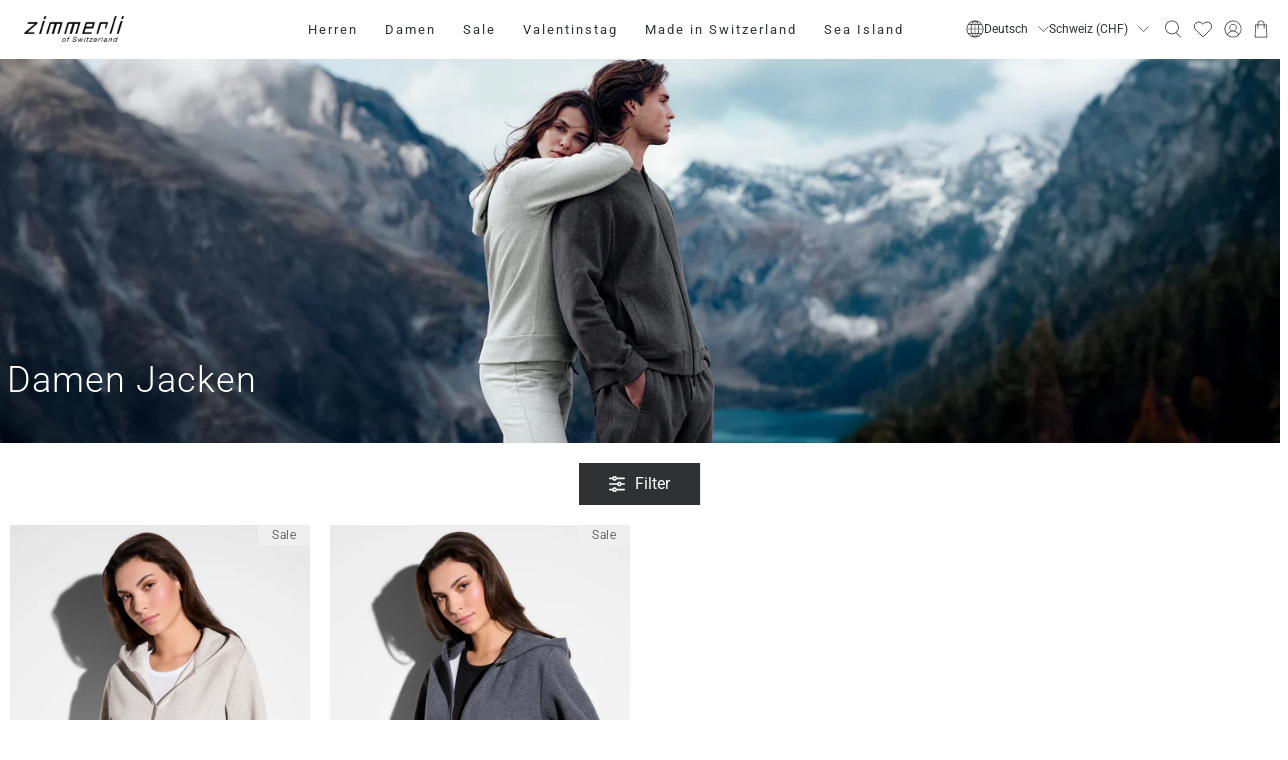

--- FILE ---
content_type: text/css
request_url: https://www.zimmerli.com/cdn/shop/t/83/assets/custom.css?v=126465990423967072521768296640
body_size: 8851
content:
.gallery__link{width:100%;height:100%}.banner__heading{color:#fff;font-size:48px!important}.easytabs-accordion-item{border:1px solid #000!important}.swatch .swatch-element{border-color:#f8f0e4!important;min-width:unset!important;min-height:unset!important}.swatch input:checked+.swatch-element{border-color:#2e3234!important}.swatch-element.active{border-color:#2e3234!important}.swatch.color-swatches .swatch__option.swatch{margin:unset}.color-swatches{margin-top:5px}.collection-matrix>.product__grid-item .color-swatches,.product-recommendations>.container>.product__grid-item .color-swatches,.featured-collection .color-swatches,.search__content .color-swatches,.gallery-cell .color-swatches,.search__main .color-swatches{display:grid;grid-template-columns:1fr 1fr 1fr 1fr 1fr 1fr 1fr;max-width:201px;width:100%;margin:unset}@media only screen and (max-width: 798px){.collection-matrix>.product__grid-item .color-swatches,.product-recommendations>.container>.product__grid-item .color-swatches,.featured-collection .color-swatches,.search__content .color-swatches,.gallery-cell .color-swatches,.search__main .color-swatches{display:grid;grid-template-columns:1fr 1fr 1fr 1fr;max-width:201px;width:100%}}.collection-matrix>.product__grid-item .color-swatches{padding-left:unset}h1{font-size:36px!important}h2,title span{font-size:30px!important}.rich-text__heading{font-family:Urbanist!important}@media only screen and (max-width: 798px){.image-with-text__image-column{order:1;height:100%}.image-with-text__text-column{order:2}}.mobile-menu-link:after,.navbar-link:not(.is-arrowless):after,.select:not(.is-multiple):not(.is-loading):not(.is-arrowless):after{content:unset!important}.swatch .tooltip{color:#222;background:#fff;padding:10px;border-radius:0;left:-40px}.quantity-wrapper.quantity-style--stacked .quantity-input{border-left:thin solid #cccccc!important;border-top:thin solid #cccccc!important;border-bottom:thin solid #cccccc!important}.quantity-wrapper.quantity-style--stacked .quantity-plus{border-right:thin solid #cccccc!important;border-top:thin solid #cccccc!important}.quantity-wrapper.quantity-style--stacked .quantity-minus{border-right:thin solid #cccccc!important;border-bottom:thin solid #cccccc!important}@media only screen and (max-width: 798px){.purchase-details.has-quantity-box .purchase-details__spb--false{margin-left:0;max-width:calc(100% - 155px)}[variant=not-selected]+.purchase-details.has-quantity-box .purchase-details__spb--false{max-width:225px}}.care{display:flex;width:24px}@media only screen and (max-width: 480px){div.video-wrapper .caption{text-align:center;margin-top:20px;margin-bottom:20px}div.video-wrapper .mobile-text--below-media.caption{position:static}div.video-wrapper .mobile-text--over-media.caption{position:absolute;top:50%;bottom:auto;transform:translateY(-50%)}div.video-wrapper .caption-content{padding:20px 0}div.video-wrapper .caption-content{padding:30px}}.ajax-cart__cart-link{display:none}#login .hoverButton,#create-customer .hoverButton{text-decoration:underline}.ly-custom-dropdown-current-inner-text{margin-left:0!important}.boost-pfs-search-suggestion-product-price,.boost-pfs-search-suggestion-product-sale-price{color:#2e3234!important;font-weight:400!important}.mobile-menu__first-level .close-dropdown,.mobile-menu__first-level .close-sub-dropdown{width:100%}.product__information .gktPageWrapper{margin:0!important}.product__information .modal_price{min-height:60.75px}.product__information .purchase-details{gap:5px}.product__size-chart{font-size:14px!important}.product__size-chart{color:gray!important}.product__size-chart{border-bottom-color:gray!important}.product__size-chart{border-bottom-width:0,5px!important}.product__size-chart{margin-top:.5rem!important}.cart-warning{display:none!important}.product-block--size-chart{display:none}@media (min-width: 1500px){.purchase-details.has-quantity-box .purchase-details__spb--false{max-width:30%}}.shopify-policy__container{padding-bottom:60px!important}.shopify-policy__container{width:100%}.shopify-policy__container .rte a{overflow-wrap:break-word}.shopify-policy__container .rte table{max-width:100%}@media only screen and (max-width: 798px){.shopify-policy__container .rte table{width:100%!important}.content dd,.shopify-policy__body dd{margin-left:0}.shopify-policy__title h1{font-size:30px!important}.shopify-policy__body h3{font-size:1.2em}}.shopify-policy__container .rte table th{white-space:nowrap;overflow:hidden;text-overflow:ellipsis}.shopify-policy__container .rte table th,.shopify-policy__container .rte table td{width:auto!important;font-size:14px!important}.purchase-monogramming.disabled{display:block}.purchase-monogramming__modal-wrapper{position:fixed;top:0;left:0;width:100%;height:100%;overflow-y:auto;background:#0000004d;z-index:50;opacity:0;visibility:hidden}.purchase-monogramming__modal-wrapper.show{opacity:1;visibility:visible}.container_purchase-monogramming__modal{position:relative;margin-top:62px;width:100%;height:100%}.purchase-monogramming__modal{position:absolute;max-width:570px;width:100%;top:0;left:50%;transform:translate(-50%);position:relative;padding:20px 40px 25px}.purchase-monogramming__modal-close{position:absolute;right:10px;top:10px;cursor:pointer}.purchase-monogramming__modal-header{padding-bottom:5px;margin-bottom:15px}.purchase-monogramming__modal-header h3{font-size:18px;text-align:center;font-weight:300;padding-bottom:.5em;letter-spacing:2.5px;line-height:1.2}.purchase-monogramming__modal-header p{font-weight:300;font-size:16px;line-height:21px;letter-spacing:.56px;margin-bottom:15px;text-align:center;max-width:400px;margin-left:auto;margin-right:auto}.purchase-monogramming__modal-setting{margin-bottom:20px;display:flex;align-items:center}.purchase-monogramming__modal-setting-label{margin-bottom:8px;min-width:80px}.purchase-monogramming__modal-form-row{display:flex;align-items:center;column-gap:10px;row-gap:10px;flex-wrap:wrap;margin-left:20px}.purchase-monogramming__modal-form-row input[type=text]{font-size:13px;text-align:center;line-height:1.2;padding:7px 20px;width:109.91px;margin-left:2px}.add-heart{height:44px;width:44px;display:inline-flex;align-items:center;justify-content:center;border:1px solid #F8F0E4;background:transparent;border-radius:0%;cursor:pointer}.purchase-monogramming__modal-form-row input[type=radio]{opacity:0;visibility:visible;width:0;height:0}.purchase-monogramming__modal-form-row label span{display:inline-block;border:1px solid #F8F0E4;padding:5px 20px;border-radius:0;cursor:pointer}.purchase-monogramming__modal-form-row label input:checked+span{border:1px solid rgb(46,50,52)}.purchase-monogramming__modal-setting.symbol .custom-select li label:before,.purchase-monogramming__modal-setting.symbol .custom-select span.selected-value:before,.purchase-monogramming__modal-setting.color .custom-select li label:before,.purchase-monogramming__modal-setting.color .custom-select span.selected-value:before{width:13px;height:13px;content:""}.purchase-monogramming__modal-setting.color .custom-select li label:before,.purchase-monogramming__modal-setting.color .custom-select span.selected-value:before{border-radius:0%}.purchase-monogramming__modal-setting.color .custom-select li label[for=schwarz]:before,.purchase-monogramming__modal-setting.color .custom-select li label[for=Schwarz]:before,.purchase-monogramming__modal-setting.color .custom-select:has(input#schwarz:checked) span.selected-value:before,.purchase-monogramming__modal-setting.color .custom-select:has(input#Schwarz:checked) span.selected-value:before,.purchase-monogramming__modal-setting.color .custom-select li label[for=black]:before,.purchase-monogramming__modal-setting.color .custom-select li label[for=Black]:before,.purchase-monogramming__modal-setting.color .custom-select:has(input#black:checked) span.selected-value:before,.purchase-monogramming__modal-setting.color .custom-select:has(input#Black:checked) span.selected-value:before,.purchase-monogramming__modal-setting.color .custom-select li label[for=noir]:before,.purchase-monogramming__modal-setting.color .custom-select li label[for=Noir]:before,.purchase-monogramming__modal-setting.color .custom-select:has(input#Noir:checked) span.selected-value:before,.purchase-monogramming__modal-setting.color .custom-select:has(input#noir:checked) span.selected-value:before{background:#000}.purchase-monogramming__modal-setting.color .custom-select li label[for=weiss]:before,.purchase-monogramming__modal-setting.color .custom-select li label[for=Weiss]:before,.purchase-monogramming__modal-setting.color .custom-select:has(input#weiss:checked) span.selected-value:before,.purchase-monogramming__modal-setting.color .custom-select:has(input#Weiss:checked) span.selected-value:before,.purchase-monogramming__modal-setting.color .custom-select li label[for=white]:before,.purchase-monogramming__modal-setting.color .custom-select li label[for=White]:before,.purchase-monogramming__modal-setting.color .custom-select:has(input#white:checked) span.selected-value:before,.purchase-monogramming__modal-setting.color .custom-select:has(input#White:checked) span.selected-value:before,.purchase-monogramming__modal-setting.color .custom-select li label[for=blanc]:before,.purchase-monogramming__modal-setting.color .custom-select li label[for=Blanc]:before,.purchase-monogramming__modal-setting.color .custom-select:has(input#Blanc:checked) span.selected-value:before,.purchase-monogramming__modal-setting.color .custom-select:has(input#blanc:checked) span.selected-value:before{background:#fff;border:1px solid black}.purchase-monogramming__modal-setting.color .custom-select li label[for=navy]:before,.purchase-monogramming__modal-setting.color .custom-select li label[for=Navy]:before,.purchase-monogramming__modal-setting.color .custom-select:has(input#navy:checked) span.selected-value:before,.purchase-monogramming__modal-setting.color .custom-select:has(input#Navy:checked) span.selected-value:before,.purchase-monogramming__modal-setting.color .custom-select li label[for=marine]:before,.purchase-monogramming__modal-setting.color .custom-select li label[for=Marine]:before,.purchase-monogramming__modal-setting.color .custom-select:has(input#Marine:checked) span.selected-value:before,.purchase-monogramming__modal-setting.color .custom-select:has(input#marine:checked) span.selected-value:before{background:navy}.purchase-monogramming__modal-setting.color .custom-select li label[for=rot]:before,.purchase-monogramming__modal-setting.color .custom-select li label[for=Rot]:before,.purchase-monogramming__modal-setting.color .custom-select:has(input#rot:checked) span.selected-value:before,.purchase-monogramming__modal-setting.color .custom-select:has(input#Rot:checked) span.selected-value:before,.purchase-monogramming__modal-setting.color .custom-select li label[for=red]:before,.purchase-monogramming__modal-setting.color .custom-select li label[for=Red]:before,.purchase-monogramming__modal-setting.color .custom-select:has(input#red:checked) span.selected-value:before,.purchase-monogramming__modal-setting.color .custom-select:has(input#Red:checked) span.selected-value:before,.purchase-monogramming__modal-setting.color .custom-select li label[for=rouge]:before,.purchase-monogramming__modal-setting.color .custom-select li label[for=Rouge]:before,.purchase-monogramming__modal-setting.color .custom-select:has(input#Rouge:checked) span.selected-value:before,.purchase-monogramming__modal-setting.color .custom-select:has(input#rouge:checked) span.selected-value:before{background:red}.purchase-monogramming__modal-setting.color .custom-select li label[for=ton-in-ton]:before,.purchase-monogramming__modal-setting.color .custom-select li label[for=Ton-in-ton]:before,.purchase-monogramming__modal-setting.color .custom-select:has(input#ton-in-ton:checked) span.selected-value:before,.purchase-monogramming__modal-setting.color .custom-select:has(input#Ton-in-ton:checked) span.selected-value:before,.purchase-monogramming__modal-setting.color .custom-select li label[for=tone-on-tone]:before,.purchase-monogramming__modal-setting.color .custom-select:has(input#tone-on-tone:checked) span.selected-value:before,.purchase-monogramming__modal-setting.color .custom-select li label[for=ton-sur-ton]:before,.purchase-monogramming__modal-setting.color .custom-select li label[for=Ton-sur-ton]:before,.purchase-monogramming__modal-setting.color .custom-select:has(input#Ton-sur-ton:checked) span.selected-value:before,.purchase-monogramming__modal-setting.color .custom-select:has(input#ton-sur-ton:checked) span.selected-value:before{background-image:url(//www.zimmerli.com/cdn/shop/t/83/assets/multicolor.png?v=122228535047328527381766488979);background-position:center;background-size:100% 100%;background-repeat:no-repeat}.purchase-monogramming__modal-setting.color .custom-select li label[for=grau]:before,.purchase-monogramming__modal-setting.color .custom-select:has(input#grau:checked) span.selected-value:before,.purchase-monogramming__modal-setting.color .custom-select:has(input#Grau:checked) span.selected-value:before,.purchase-monogramming__modal-setting.color .custom-select li label[for=grey]:before,.purchase-monogramming__modal-setting.color .custom-select li label[for=Grey]:before,.purchase-monogramming__modal-setting.color .custom-select:has(input#grey:checked) span.selected-value:before,.purchase-monogramming__modal-setting.color .custom-select li label[for=gris]:before,.purchase-monogramming__modal-setting.color .custom-select li label[for=Gris]:before,.purchase-monogramming__modal-setting.color .custom-select:has(input#Gris:checked) span.selected-value:before,.purchase-monogramming__modal-setting.color .custom-select:has(input#gris:checked) span.selected-value:before{background:#d9d9d9}.purchase-monogramming__modal-setting.symbol .custom-select li label[for=kein-symbol]:before,.purchase-monogramming__modal-setting.symbol .custom-select:has(input#kein-symbol:checked) span.selected-value:before,.purchase-monogramming__modal-setting.symbol .custom-select:has(input#Kein-symbol:checked) span.selected-value:before,.purchase-monogramming__modal-setting.symbol .custom-select li label[for=no-symbol]:before,.purchase-monogramming__modal-setting.symbol .custom-select li label[for=No-symbol]:before,.purchase-monogramming__modal-setting.symbol .custom-select:has(input#no-symbol:checked) span.selected-value:before,.purchase-monogramming__modal-setting.symbol .custom-select:has(input#No-symbol:checked) span.selected-value:before,.purchase-monogramming__modal-setting.symbol .custom-select li label[for=aucun-symbole]:before,.purchase-monogramming__modal-setting.symbol .custom-select li label[for=Aucun-symbole]:before,.purchase-monogramming__modal-setting.symbol .custom-select:has(input#Aucun-symbole:checked) span.selected-value:before,.purchase-monogramming__modal-setting.symbol .custom-select:has(input#aucun-symbole:checked) span.selected-value:before{content:"\2014"}.purchase-monogramming__modal-setting.symbol .custom-select li label[for=herz]:before,.purchase-monogramming__modal-setting.symbol .custom-select li label[for=Herz]:before,.purchase-monogramming__modal-setting.symbol .custom-select:has(input#herz:checked) span.selected-value:before,.purchase-monogramming__modal-setting.symbol .custom-select:has(input#Herz:checked) span.selected-value:before,.purchase-monogramming__modal-setting.symbol .custom-select li label[for=heart]:before,.purchase-monogramming__modal-setting.symbol .custom-select li label[for=Heart]:before,.purchase-monogramming__modal-setting.symbol .custom-select:has(input#heart:checked) span.selected-value:before,.purchase-monogramming__modal-setting.symbol .custom-select:has(input#Heart:checked) span.selected-value:before,.purchase-monogramming__modal-setting.symbol .custom-select li label[for=coeur]:before,.purchase-monogramming__modal-setting.symbol .custom-select li label[for=Coeur]:before,.purchase-monogramming__modal-setting.symbol .custom-select:has(input#Coeur:checked) span.selected-value:before,.purchase-monogramming__modal-setting.symbol .custom-select:has(input#coeur:checked) span.selected-value:before{background-image:url(//www.zimmerli.com/cdn/shop/t/83/assets/heart-symbol.svg?v=66116278050075577351766488977);background-position:center;background-size:100% 100%;background-repeat:no-repeat}.purchase-monogramming__modal-setting.symbol .custom-select li label[for=Krone]:before,.purchase-monogramming__modal-setting.symbol .custom-select li label[for=krone]:before,.purchase-monogramming__modal-setting.symbol .custom-select:has(input#krone:checked) span.selected-value:before,.purchase-monogramming__modal-setting.symbol .custom-select:has(input#Krone:checked) span.selected-value:before,.purchase-monogramming__modal-setting.symbol .custom-select li label[for=crown]:before,.purchase-monogramming__modal-setting.symbol .custom-select li label[for=Crown]:before,.purchase-monogramming__modal-setting.symbol .custom-select:has(input#crown:checked) span.selected-value:before,.purchase-monogramming__modal-setting.symbol .custom-select:has(input#Crown:checked) span.selected-value:before,.purchase-monogramming__modal-setting.symbol .custom-select li label[for=Couronne]:before,.purchase-monogramming__modal-setting.symbol .custom-select li label[for=couronne]:before,.purchase-monogramming__modal-setting.symbol .custom-select:has(input#Couronne:checked) span.selected-value:before,.purchase-monogramming__modal-setting.symbol .custom-select:has(input#couronne:checked) span.selected-value:before{background-image:url(//www.zimmerli.com/cdn/shop/t/83/assets/crown-symbol.svg?v=133220148972560135121766488959);background-position:center;background-size:100% 100%;background-repeat:no-repeat}.purchase-monogramming__modal-setting.symbol .custom-select li label[for=diamant]:before,.purchase-monogramming__modal-setting.symbol .custom-select li label[for=Diamant]:before,.purchase-monogramming__modal-setting.symbol .custom-select:has(input#diamant:checked) span.selected-value:before,.purchase-monogramming__modal-setting.symbol .custom-select:has(input#Diamant:checked) span.selected-value:before,.purchase-monogramming__modal-setting.symbol .custom-select li label[for=diamond]:before,.purchase-monogramming__modal-setting.symbol .custom-select li label[for=Diamond]:before,.purchase-monogramming__modal-setting.symbol .custom-select:has(input#diamond:checked) span.selected-value:before,.purchase-monogramming__modal-setting.symbol .custom-select:has(input#Diamond:checked) span.selected-value:before{background-image:url(//www.zimmerli.com/cdn/shop/t/83/assets/diamond-symbol.svg?v=2308935222955542111766488966);background-position:center;background-size:100% 100%;background-repeat:no-repeat}.purchase-monogramming__modal-setting.symbol .custom-select li label[for=smiley]:before,.purchase-monogramming__modal-setting.symbol .custom-select li label[for=Smiley]:before,.purchase-monogramming__modal-setting.symbol .custom-select:has(input#smiley:checked) span.selected-value:before,.purchase-monogramming__modal-setting.symbol .custom-select:has(input#Smiley:checked) span.selected-value:before{background-image:url(//www.zimmerli.com/cdn/shop/t/83/assets/smiley-symbol.svg?v=5097447598548011381766488990);background-position:center;background-size:100% 100%;background-repeat:no-repeat}.purchase-monogramming__modal-setting.symbol .custom-select li label[for=stern]:before,.purchase-monogramming__modal-setting.symbol .custom-select li label[for=Stern]:before,.purchase-monogramming__modal-setting.symbol .custom-select:has(input#stern:checked) span.selected-value:before,.purchase-monogramming__modal-setting.symbol .custom-select:has(input#Stern:checked) span.selected-value:before,.purchase-monogramming__modal-setting.symbol .custom-select li label[for=star]:before,.purchase-monogramming__modal-setting.symbol .custom-select li label[for=Star]:before,.purchase-monogramming__modal-setting.symbol .custom-select:has(input#star:checked) span.selected-value:before,.purchase-monogramming__modal-setting.symbol .custom-select:has(input#Star:checked) span.selected-value:before,.purchase-monogramming__modal-setting.symbol .custom-select li label[for=etoile]:before,.purchase-monogramming__modal-setting.symbol .custom-select li label[for=Etoile]:before,.purchase-monogramming__modal-setting.symbol .custom-select:has(input#etoile:checked) span.selected-value:before,.purchase-monogramming__modal-setting.symbol .custom-select:has(input#Etoile:checked) span.selected-value:before{background-image:url(//www.zimmerli.com/cdn/shop/t/83/assets/star-symbol.svg?v=5091724438177795151766488994);background-position:center;background-size:100% 100%;background-repeat:no-repeat}.purchase-monogramming__modal-checkbox{position:relative}.purchase-monogramming__modal-checkbox input{position:absolute;opacity:0;visibility:hidden;top:0;left:0;width:100%;height:100%}.purchase-monogramming__modal-checkbox span{padding-left:30px;font-size:14px;cursor:pointer;display:block}.purchase-monogramming__modal-checkbox span:before{width:20px;height:20px;position:absolute;left:0;top:0;border:1px solid #000;content:""}.purchase-monogramming__modal-checkbox input:checked+span:after{width:10px;height:10px;position:absolute;left:5px;top:5px;background:#000;content:""}.button--monogramming{margin:10px 0;color:#2e3234;background-color:#f8f0e4;border-width:1px;border-color:#f8f0e4!important;box-shadow:#0000 0 0,#0000 0 0,#0000000d 0 1px 2px;display:flex;align-items:center;justify-content:center;white-space:normal;height:auto}.button--monogramming:hover{color:#fff;background-color:#2e3234}.purchase-monogramming__modal .button--monogramming{max-width:100%;width:100%}.pruchase-monogramming__title{font-style:normal;font-weight:400;font-size:14px;line-height:24px;display:flex;align-items:center;color:#000}.pruchase-monogramming__title img{width:50px}.pruchase-monogramming__text{font-style:normal;font-weight:400;font-size:14px;line-height:21px;letter-spacing:.56px;color:#333}@font-face{font-family:Palace Script MT;src:url(PalaceScriptMT.woff2) format("woff2"),url(https://cdn.shopify.com/s/files/1/0290/9847/5579/files/palace-scriptMT.woff) format("woff"),url(https://cdn.shopify.com/s/files/1/0290/9847/5579/files/Palace_script.ttf?v=1701777500) format("ttf");font-weight:400;font-style:italic;-webkit-font-smoothing:subpixel-antialiased;font-display:swap}.font-tnr span{font-family:Times New Roman!important;font-size:14px;min-width:109.3px;text-align:center;height:31px}.font-sans span{text-align:center;font-family:sans-serif!important;font-size:12px;min-width:109.3px;min-height:31px}.purchase-monogramming__modal-form-row .font-script span{font-family:Palace Script MT!important;line-height:1;font-size:16px;font-style:italic;font-weight:500;padding:6px 18px!important}.font-script span{text-align:center;min-width:109.3px;min-height:31px}.purchase-monogramming__modal-form-row.swatch label{position:relative}.purchase-monogramming__modal-form-row.swatch label:hover .tooltip{opacity:1;visibility:visible;transform:translateY(0)}.purchase-monogramming__modal-form-row.swatch .tooltip{left:-25px;padding:5px 10px;line-height:1.2}.purchase-monogramming__modal-form-row .size{text-align:center;min-width:109.3px;font-size:14px;height:31px}.selected-options__after{display:flex;align-items:center;justify-content:space-between}.selected-options__after h4{font-weight:400;font-size:14px;line-height:21px}.selected-options__after p{font-weight:400;font-size:12px;line-height:21px}.select_options_container{display:flex}.edit_remove_personalization{display:flex;text-decoration:underline;font-size:12px}.edit_personalization{cursor:pointer;margin-right:5px}.remove_personalization{cursor:pointer;margin-left:5px}.pruchase-monogramming__after,.pruchase-monogramming__before.hide{display:none}.pruchase-monogramming__after.show{display:block}.purchase-details.has-quantity-box{flex-direction:column}.cl-po--wrapper{display:none}.tooltip{text-transform:none!important}@media only screen and (max-width: 568px){.purchase-monogramming__modal-form-row label span{padding:5px}.font-tnr span{padding:6px 5px;font-size:12px;min-width:73.41px;height:auto}.font-sans span{padding:5px;font-size:11px;min-width:73px}.purchase-monogramming__modal-form-row .font-script span{padding:8.5px 4px!important;font-size:14px!important;min-width:73px!important;height:31px}.purchase-monogramming__modal-form-row input[type=text]{font-size:11px;padding:6px 20px}.purchase-monogramming__modal-form-row .size{text-align:center;min-width:73px;font-size:13px;height:31px}.purchase-monogramming__modal-setting-label{margin-bottom:0}.purchase-monogramming__modal-form-row.swatch .tooltip{left:-27px}}@media only screen and (max-width: 457px){.purchase-monogramming__modal-form-row.swatch .tooltip{left:-36px}.purchase-monogramming__modal-setting-label{font-size:13px;min-width:80px;margin-top:1px}.purchase-monogramming__modal-form-row.swatch label{min-width:30px!important;height:30px!important;padding:0!important;margin-bottom:10px}.purchase-monogramming__modal-form-row.swatch label:first-child{margin-left:4px!important}.purchase-monogramming__modal-form-row label span{padding:5px}.font-tnr span{padding:6px 5px!important;font-size:8px;min-width:60px;height:auto}.font-sans span{padding:6px 5px!important;font-size:8px;min-width:60px;min-height:27px!important}.purchase-monogramming__modal-form-row .font-script span{padding:8px 5px!important;font-size:10px!important;min-width:60px!important;min-height:27px!important;height:27px}.purchase-monogramming__modal-form-row input[type=text]{font-size:8px;padding:7px 20px}.purchase-monogramming__modal-form-row .size{text-align:center;min-width:60px;font-size:10px;height:auto}}@media only screen and (max-width: 540px){.purchase-monogramming{position:relative}.edit_remove_personalization{position:absolute;right:0;top:29px}}@media only screen and (max-width: 391px){.purchase-monogramming__modal-form-row .size{font-size:13px;padding:3px}.purchase-monogramming__modal-form-row .font-script span{padding:7px 5px!important;font-size:12px!important}.font-sans span{font-size:10px;padding:4px 5px!important}.purchase-monogramming__modal-form-row input[type=text]{font-size:11px;padding:5px 15px;min-height:27px}.purchase-monogramming__modal-content .purchase-monogramming__modal-form-row .kein_symbol,.purchase-monogramming__modal-content .purchase-monogramming__modal-form-row .heart,.purchase-monogramming__modal-content .purchase-monogramming__modal-form-row .kein_zeichen{padding:2px;font-size:13px;min-height:27px}.purchase-monogramming__modal-content .purchase-monogramming__modal-form-row .heart img{height:13px!important;width:20px!important}.purchase-monogramming__modal{padding:10px}.selected-options__after h4,#selected-font{font-size:11px}.mobile-menu{overflow:hidden}}.mobile-menu--opened{position:static!important;height:100vh;overflow:hidden}.mobile-menu--opened .mobile-menu{overflow:scroll}.mobile-search form{min-height:10vh}.mobile-menu--opened #shopify-section-header-classic #mobile-header-sticky-wrapper.is-sticky .mobile-header{background-color:#fff}.purchase-monogramming__modal-header .purchase-monogramming__modal-heading{text-align:left;padding-right:35px;word-break:break-word}.purchase-monogramming__modal-header .purchase-monogramming__modal-subheading{text-align:left;margin:0}.purchase-monogramming__modal-content span{font-size:10px}.purchase-monogramming__modal-content{display:grid;gap:20px;grid-template-columns:100%;justify-content:space-between}@media only screen and (min-width: 571px) and (max-width: 798px){.purchase-monogramming__modal-content{grid-template-columns:repeat(2,1fr);column-gap:15%}.purchase-monogramming__modal-content input[type=text],.purchase-monogramming__modal-content .custom-select{width:100%!important}}@media only screen and (min-width: 799px){.purchase-monogramming__modal-content{grid-template-columns:repeat(3,220px);grid-auto-rows:1fr 1fr auto}}.purchase-monogramming__modal-content input[type=text]:focus-visible{outline:0}.purchase-monogramming__modal-content .purchase-monogramming__modal-setting{display:flex;flex-direction:column;align-items:flex-start;margin-bottom:0}.purchase-monogramming__modal-content .purchase-monogramming__modal-setting .purchase-monogramming__modal-form-row{flex-direction:column;align-items:flex-start;margin-left:0}.purchase-monogramming__modal-content .purchase-monogramming__modal-form-row .kein_symbol{padding-left:10px;padding-right:10px;font-weight:300}.purchase-monogramming__modal-content .purchase-monogramming__modal-form-row .kein_zeichen{padding-left:10px;padding-right:10px;font-weight:300;margin-left:3px}.purchase-monogramming__modal-content .purchase-monogramming__modal-form-row .heart img{width:22px;height:20px}.heart_img{width:14px;height:13px;margin-bottom:-3px}@media (max-width: 568px){.kein_mobile{display:none}.purchase-monogramming__modal-form-row{column-gap:5px}}@media (max-width: 457px){.purchase-monogramming__modal-content .purchase-monogramming__modal-form-row .heart img{width:13px;height:11px;margin-bottom:-2px}}@media (max-width: 433px){.purchase-monogramming__modal-form-row{column-gap:5px}.purchase-monogramming__modal-setting.color span:before{width:22px;height:22px}.purchase-monogramming__modal-form-row.swatch .tooltip{left:-42px}}.heart{position:relative;display:inline-block}.purchase-monogramming__modal-setting .purchase-monogramming__modal-form-row label .tooltip{padding:0}.heart .tooltip{position:absolute;display:none;bottom:110%;left:50%;width:120px;height:160px;transform:translate(-50%);background:#fff}.heart .tooltip img{padding:0;width:100%!important;height:100%!important}.purchase-monogramming__modal{max-width:100%}.purchase-monogramming__modal-form-row input[type=text]{border:none;border-bottom:1px solid rgb(171,171,171);font-size:13px;text-align:center;line-height:1.2;padding:7px 20px;margin-left:0;width:200px}.purchase-monogramming__modal-header p{margin:0}.purchase-monogramming__modal .button--monogramming{align-self:center}.purchase-monogramming__modal #symbol-preview{display:block}.purchase-monogramming__modal-content #symbol-preview img.symbol-preview--image{max-width:60px;max-height:60px}@media only screen and (max-width: 570px){.purchase-monogramming__modal #symbol-preview{display:none}.purchase-monogramming__modal #symbol-preview:has(img.symbol-preview--image.active){display:block;grid-row:4}}@media only screen and (min-width: 571px) and (max-width: 798px){.purchase-monogramming__modal #symbol-preview{grid-column:2;grid-row:2}}@media only screen and (min-width: 799px){.purchase-monogramming__modal-checkbox{grid-column:span 2}.purchase-monogramming__modal-content #symbol-preview img.symbol-preview--image{max-width:75px;max-height:75px}}#symbol-preview img.symbol-preview--image{display:none}#symbol-preview img.symbol-preview--image.active,#platzierung-tooltip-content img.platzierung-tooltip--image{display:block}.purchase-monogramming__modal-form-row input[type=text]{text-transform:uppercase;text-align:left;padding:7px 0}::-webkit-input-placeholder{text-transform:initial}:-moz-placeholder{text-transform:initial}::-moz-placeholder{text-transform:initial}:-ms-input-placeholder{text-transform:initial}.purchase-monogramming__modal-content .custom-select{position:relative;width:220px;max-width:100%}.purchase-monogramming__modal-content .custom-select.uppercase-options .select-button,.purchase-monogramming__modal-content .custom-select.uppercase-options .select-dropdown li label{text-transform:uppercase}.purchase-monogramming__modal-content .custom-select .select-dropdown li label,.purchase-monogramming__modal-content .custom-select .select-button .selected-value{font-size:13px}.purchase-monogramming__modal-content .custom-select .select-dropdown li label,.purchase-monogramming__modal-content .custom-select .select-button:not(:disabled) .selected-value{color:#2e3234}.purchase-monogramming__modal-content .custom-select .select-button{width:100%;background-color:#fff;padding:8px 15px;border:1px solid #caced1;cursor:pointer;font-size:13px;line-height:1;display:flex;justify-content:space-between;align-items:center}.purchase-monogramming__modal-content .custom-select .selected-value{text-align:left}.purchase-monogramming__modal-content .custom-select .arrow{border-left:5px solid transparent;border-right:5px solid transparent;border-top:6px solid #000;transition:transform ease-in-out .3s}.purchase-monogramming__modal-content .custom-select .select-dropdown{position:absolute;list-style:none;width:100%;box-shadow:0 10px 25px #0003;background-color:#fff;border:1px solid #caced1;border-top:0;padding:10px;max-height:200px;overflow-y:auto;transition:.5s ease;z-index:1;transform:scaleY(0);opacity:0;visibility:hidden}.purchase-monogramming__modal-content .custom-select .select-dropdown li{cursor:pointer}.purchase-monogramming__modal-content .custom-select .select-dropdown li label{width:100%;padding:8px 5px;cursor:pointer;display:flex;gap:1rem;align-items:center;justify-content:flex-start}.purchase-monogramming__modal-content .custom-select .select-dropdown::-webkit-scrollbar{width:7px}.purchase-monogramming__modal-content .custom-select .select-dropdown::-webkit-scrollbar-track{background:#f1f1f1}.purchase-monogramming__modal-content .custom-select .select-dropdown::-webkit-scrollbar-thumb{background:#ccc}.purchase-monogramming__modal-content .custom-select .select-dropdown li:hover,.purchase-monogramming__modal-content .custom-select .select-dropdown input:checked~label{background-color:#f2f2f2}.purchase-monogramming__modal-content .custom-select .select-dropdown input:focus~label{background-color:#dfdfdf}.purchase-monogramming__modal-content .custom-select .select-dropdown input[type=radio]{position:absolute;left:0;opacity:0}.purchase-monogramming__modal-content .custom-select.active .arrow{transform:rotate(180deg)}.purchase-monogramming__modal-content .custom-select.active .select-dropdown{opacity:1;visibility:visible;transform:scaleY(1)}.purchase-monogramming__modal-content .custom-select .selected-value{display:flex;gap:1rem;align-items:center;justify-content:flex-start}.purchase-monogramming__modal-setting--tooltip-label{position:relative}.purchase-monogramming__modal-setting--tooltip-label p{display:inline-block}.purchase-monogramming__modal-content .purchase-monogramming__modal-setting #textInputPersonCount{font-size:15px}.purchase-monogramming__modal-content .purchase-monogramming__modal-setting .purchase-monogramming__modal-form-row .custom-select ul.select-dropdown li label[for=script],.purchase-monogramming__modal-content .purchase-monogramming__modal-setting .purchase-monogramming__modal-form-row .custom-select:has(input[type=radio]#script:checked) button.select-button .selected-value{font-family:Palace Script MT!important;font-weight:700!important}.container_purchase-monogramming__modal-wrapper{background:#fff;max-width:900px;padding:20px;margin:auto;width:100%}.purchase-monogramming__modal{padding:10px}.scroll-lock{overflow:hidden}.container_purchase-monogramming__modal{margin-top:0;display:flex;justify-content:center;align-items:center}.purchase-monogramming__modal-setting-label,.purchase-monogramming__modal-content .purchase-monogramming__modal-setting #textInputPersonCount{font-size:12px}.purchase-monogramming__modal-setting .purchase-monogramming__modal-setting-label{margin-bottom:12px;text-transform:uppercase}.purchase-monogramming__modal-setting--tooltip-label{display:flex;margin-bottom:12px}.purchase-monogramming__modal-setting--tooltip-label .purchase-monogramming__modal-setting-label{margin-bottom:0}.purchase-monogramming__modal-content input[type=text]{width:220px;background-color:#fff;padding:8px 15px;border-top:1px solid transparent;border-radius:0}.purchase-monogramming__modal-content .custom-select .select-button,.purchase-monogramming__modal-content .custom-select .select-dropdown li label,.purchase-monogramming__modal-content .custom-select .select-button .selected-value,.purchase-monogramming__modal-content input[type=text],.purchase-monogramming__modal-content input[type=text]::placeholder,.purchase-monogramming__modal-content .purchase-monogramming__modal-checkbox .checkbox_require{font-size:13px;line-height:1.2}@media only screen and (max-width: 570px){.purchase-monogramming__modal-form-row,.purchase-monogramming__modal-content input[type=text],.purchase-monogramming__modal-content .custom-select{width:100%}}.purchase-monogramming__modal-content .purchase-monogramming__modal-setting .purchase-monogramming__modal-form-row{height:100%;width:100%}.purchase-monogramming__modal-content .purchase-monogramming__modal-setting .purchase-monogramming__modal-form-row.purchase-monogramming__symbol-container{display:flex;justify-content:center;align-items:center}#platzierung-tooltip-content{top:-355px;width:497px;height:350px}.plyr--video,.product-gallery__video{background-color:#fff!important}.plyr__video-wrapper{background:#fff!important}.plyr__controls,.plyr__control{display:none!important}.plyr__menu__container .plyr__control[role=menuitemradio]:before{background:#ffffff1a!important}.mobile-menu--opened iframe#algomo-widget-body-iframe,.pre-language-menu-noscroll iframe#algomo-widget-body-iframe,.mobile-menu--opened #algomo-widget-trigger-iframe,.mobile-menu--opened #algomo-widget-popup-iframe,.pre-language-menu-noscroll #algomo-widget-trigger-iframe,.pre-language-menu-noscroll #algomo-widget-popup-iframe{z-index:99!important}.mobile-menu--opened #shopify-section-header-classic{z-index:100;position:relative}.purchase-monogramming__modal-setting.color span:before{border:1px solid darkgray}.icon_for_switcher{height:20px;margin-right:6px;margin-top:1px}.purchase-details .quantity-input{font-size:13px}.hidden-checkbox{position:absolute;opacity:0;z-index:-1}.custom-checkbox{display:inline-block;width:14px;height:13px;border:1px solid darkgray;background:#fff;cursor:pointer;position:relative;vertical-align:text-bottom}.custom-checkbox:after{content:"";position:absolute;width:5px;height:11px;border:solid white;border-width:0 2px 2px 0;top:50%;left:54%;transform:translate(-50%,-50%) rotate(40deg);display:none}.hidden-checkbox:checked+label>.custom-checkbox{background-color:#000;border:1px solid #000}.hidden-checkbox:checked+label>.custom-checkbox:after{display:block}.custom-checkbox__square{position:relative;width:20px;height:20px;border:1px solid #000}#gift-wrapping:checked+label .custom-checkbox.custom-checkbox__square:after{display:block}.custom-checkbox.custom-checkbox__square:after{width:2px;height:2px;position:absolute;left:4px;top:8px;background:#000;border-width:0;transform:rotate(45deg);box-shadow:2px 0 #000,4px 0 #000,4px -2px #000,4px -4px #000,4px -6px #000,4px -8px #000}.hidden-checkbox:checked+label>.custom-checkbox.custom-checkbox__square{background-color:#fff;border:1px solid #000}#is-a-gift label{cursor:pointer}.purchase-monogramming__modal-form-row .font-script span{font-weight:700!important}.imageTooltip{min-width:40px;width:40px;height:fit-content;display:flex}.iconTooltip{display:inline-block;width:16px;height:16px;border:1px solid darkgray;border-radius:50%;background-color:#fff;font-weight:500;font-size:13px;line-height:17px;color:#a9a9a9;cursor:pointer;margin-left:5px;position:relative}.iconTooltip span{position:relative;bottom:4px;left:1px}.tooltipContent{position:absolute;top:-205px;left:50%;transform:translate(-50%);width:200px;height:200px;display:none;background-color:#fff;border:1px solid #ccc;box-shadow:0 0 10px #0000001a;z-index:4}.tooltipClose{position:absolute;top:5px;right:5px;background:#0009;color:#fff;border:none;font-size:18px;width:24px;height:24px;border-radius:50%;cursor:pointer;line-height:20px;text-align:center;z-index:5}.tooltipClose:hover{background:#000c}.tooltipContent img{width:100%;height:100%}.iconTooltip:hover .tooltipContent{display:block}.ly-custom-dropdown-switcher.ly-is-open .ly-custom-dropdown-list{overflow:visible!important}.purchase-monogramming__modal-header>p{font-size:15px;text-align:center}.checkbox_require:before{border-radius:0%}.checkbox_require:after{border-radius:0%}.second_line_square{margin-left:29px;display:flex}.custom-checkbox__square{border-radius:0}.iconTooltip{padding:0 5.5px}@media (max-width: 1300px){.tooltipContent{transform:translate(-50%)}}@media (max-width: 1300px){.iconTooltip{right:unset}}@media (min-width: 480px) and (max-width: 798px){.purchase-details__buttons{margin:0}}@media (max-width: 540px){.edit_remove_personalization{position:unset}#selected-options{display:flex!important;flex-direction:column!important;align-items:flex-start}}.purchase-monogramming__modal-header p{font-weight:300;font-size:16px;line-height:21px;letter-spacing:.56px;margin-bottom:15px;text-align:center;max-width:585px!important;margin-left:auto;margin-right:auto;padding-top:15px!important}.purchase-monogramming__modal-header h3{font-size:18px;text-align:center;font-weight:300;padding-bottom:.5em;letter-spacing:2.5px;line-height:1.2!important}#is-a-gift label{font-size:12px!important}.gift-wrapping-text-tooltip{position:relative}.gift-wrapping-span-checkbox{display:flex;align-items:center}.gift-wrapping-text-tooltip a{text-decoration:underline}.purchase-monogramming__modal-header h3{font-size:34px!important}.purchase-monogramming__modal-header p{font-size:15px!important}.purchase-monogramming__modal .monogramming__modal_icon{margin:0 auto;width:100px}.monogramming__modal_icon img{width:100px;height:98px}.shopify-policy__container{padding-top:40px;padding-bottom:40px}.shopify-policy__title{padding-bottom:20px}.button--monogramming{margin-top:0;min-height:35px!important;font-size:.75rem}.purchase-details{margin-bottom:10px}.purchase-monogramming{max-width:100%}.purchase-details__buttons{margin-left:0}.kein_zeichen_checkbox{display:none}.kein_zeichen_label{cursor:pointer}.purchase-monogramming__modal-setting.color span.red:before{background:red}.collection__filters .is-grouped{display:none}@media only screen and (max-width: 480px){.block__image-with-overlay .mobile-text--below-media.has-background .caption-content,.block__image-with-overlay .mobile-text--below-media.has-border .caption-content,.image-with-text-overlay .mobile-text--below-media.has-background .caption-content,.image-with-text-overlay .mobile-text--below-media.has-border .caption-content,.image-slideshow .mobile-text--below-media.has-background .caption-content,.image-slideshow .mobile-text--below-media.has-border .caption-content{padding:0!important}}.boost-pfs-filter-tree-h{margin-bottom:0!important}.boost-pfs-filter-option.boost-pfs-filter-option-list.boost-pfs-filter-option-style.boost-pfs-filter-has-scrollbar.boost-pfs-filter-option-column-1.boost-pfs-filter-option-collapsed{padding-bottom:0!important}@media only screen and (max-width: 798px){.product-gallery__main .flickity-prev-next-button{display:none!important}}@media only screen and (min-width: 799px){.product-gallery.display-arrows--true .product-gallery__main .flickity-prev-next-button{opacity:1!important;visibility:visible!important}.product-gallery.display-arrows--true .product-gallery__main .flickity-prev-next-button .flickity-button-icon{display:block!important}}.swatch.color-swatches{display:flex;flex-wrap:wrap;min-width:100%}.product-gallery.product-gallery__thumbnails--true{max-width:555px;margin:0 auto}.product-gallery.product-gallery__thumbnails--true .product-gallery__thumbnail{margin-right:20px;margin-left:0}.product-gallery.product-gallery__thumbnails--true .product-gallery__thumbnail:last-of-type{margin-right:0}.product-gallery.product-gallery__thumbnails--true .product-gallery__thumbnail.one-fifth{width:calc(20% - 16px)}.collection-main .container:has(.collection__breadcrumb){display:none}@media only screen and (max-width: 480px){#shopify-section-template--22876083323199__index_image_with_text_overlay_PzGRrh .banner__heading{margin-top:5px!important;margin-bottom:0!important;padding-bottom:0!important}}@media only screen and (min-width: 481px){.collection-main .container.collection__content{margin-top:0}}@media only screen and (max-width: 480px){.image-with-text-overlay.overlaid-header-option .image-with-text-overlay__banner .caption{margin-top:0;margin-bottom:0}}.product-recommendations .related-products .products-slider .gallery-cell{padding:0}.purchase-details{width:100%}.selector-wrapper{width:calc(50% - 12px)}.purchase-details.has-quantity-box{position:relative}.purchase-details__quantity.product-quantity-box{align-self:start;position:absolute;top:0;right:0;transform:translateY(-100%);margin-top:0}.cart__form .cart__cost-summary .cart__subtotal-container p{font-weight:300}.password-page .password-page-message{font-size:30px!important}.shopify-section.rich-text .content{margin-bottom:0}.image-element__wrap,.image-element__wrap img{height:auto!important}.purchase-details .purchase-details__spb--false{height:auto;margin:0}.has-product-sticker .sticker-shape-square .thumbnail-sticker{margin-bottom:20px}.product-title{margin:0}span.money{line-height:2.5}.product-thumbnail{font-size:15px}.header--classic .header__brand,.header--classic .header__icons{flex:1}.header--classic .header__menu{width:auto}.header--classic .localization.header-menu__disclosure .selectors-form__wrap{justify-content:flex-end}.shopify-pc__banner__btn-accept{color:#fff!important;background-color:#2e3234!important}.shopify-pc__banner__dialog h2{font-weight:300!important}.ly-switcher-wrapper{display:none!important}.footer__extra-content .localization .selectors-form__item .disclosure__toggle,.footer__extra-content .localization .selectors-form__item .disclosure-list{background-color:#f8f0e4}.footer__extra-content .localization .selectors-form__item .disclosure__toggle,.footer__extra-content .localization .selectors-form__item .disclosure-list{border:0px!important}.ui-button.ui-button--primary:not(:disabled){color:var(--x-color-primary-action-text);background-color:#2e3234!important}.login-card__content .ui-button:not(.ui-button--link):not(.ui-banner__dismissible-button):not(.passkey-login-button){background-color:#2e3234!important}header#header .disclosure__toggle,header#header .disclosure-list,.mobile-menu .disclosure__toggle,.mobile-menu .disclosure-list{border:0}.mobile-menu .mobile-menu__item .selectors-form__item{margin:0}.ajax-cart__form::-webkit-scrollbar{display:none}.ajax-cart__form{-ms-overflow-style:none;scrollbar-width:none}. rich-text__heading{font-family:Urbanist!important}#shopify-section-template--22846508531996__1904f771-3ac5-4425-9251-b38b8b146551 .rich-text__heading,#shopify-section-template--22846508531996__88798794-c4db-46f7-aa92-c39b51b6aa8e .rich-text__heading,#shopify-section-template--22846508531996__fb5ce10c-a679-4aea-af15-5ad0eb3f1944 .rich-text__heading{font-family:Urbanist!important}.thumbnail-sticker.new-sticker{background-color:#efefef!important;color:#2e3234!important}.thumbnail-sticker.sale-sticker,.thumbnail-sticker.sold-out-sticker{background-color:#efefef!important;color:#2e3234}.thumbnail-sticker.best-seller-sticker{background-color:#f8f0e4;color:#2e3234}.ajax-cart__overlay{z-index:70}.cart__cost-summary .cart__subtotal .money,.ajax-cart__subtotal .money{line-height:1.5}.section.img-video .container{aspect-ratio:16 / 9}@media only screen and (max-width: 480px){.section.img-video .container{aspect-ratio:9 / 16}}.section.img-video .container .video-wrapper{width:100%}input[type=text].personalization-input-field::placeholder{color:light-dark(rgba(16,16,16,.3),rgba(255,255,255,.3));opacity:1}input[type=text].personalization-input-field::-ms-input-placeholder{color:light-dark(rgba(16,16,16,.3),rgba(255,255,255,.3))}@media only screen and (max-width: 798px){.purchase-monogramming__modal-setting--tooltip-label .iconTooltip #platzierung-tooltip-content{left:-124px}}@media only screen and (max-width: 570px){.purchase-monogramming__modal-setting--tooltip-label .iconTooltip #platzierung-tooltip-content{top:-505px;left:105px;width:350px;height:497px}.purchase-monogramming__modal-setting--tooltip-label .iconTooltip:hover .tooltipContent#platzierung-tooltip-content .mobile-hidden{display:none}}@media only screen and (min-width: 571px){.purchase-monogramming__modal-setting--tooltip-label .iconTooltip:hover .tooltipContent#platzierung-tooltip-content .desktop-hidden{display:none}}.footer__extra-content .localization .selectors-form__item .disclosure__toggle,.footer__extra-content .localization .selectors-form__item .disclosure-list{background-color:#fff!important}.selectors-form--mobile .disclosure{border:0px!important}@media only screen and (max-width: 480px){.image-with-text-overlay__heading.banner__heading{font-size:32px!important}}.shopify_subscriptions_app_block input[type=radio]{accent-color:#2E3234!important;width:10px!important;height:10px!important}.shopify_subscriptions_app_block_label{padding:.8rem 1.1rem!important;font-size:14px!important}.shopify_subscriptions_app_policy{padding-left:1.1rem!important;padding-right:1.1rem!important;margin-top:.8rem!important;margin-bottom:.8rem!important;font-size:14px!important}.shopify_subscriptions_app_policy a{text-decoration:underline!important}#purchase-monogramming__modal-subheading-link{text-wrap:nowrap}[data-video-element]{width:100%}@media only screen and (max-width: 798px){.disclosure-list{max-height:218px}}@media only screen and (min-width: 799px){#shopify-section-template--23882070917504__471d22f1-cf08-4d47-862d-fae54e207ab4 .banner__heading{font-size:30px!important}}@media only screen and (max-width: 798px){#shopify-section-template--23882070917504__471d22f1-cf08-4d47-862d-fae54e207ab4 .banner__heading{font-size:24px!important}}.swatch .color label{min-width:20px!important;min-height:20px!important;width:20px!important;height:20px!important}.collection-matrix>.product__grid-item .color-swatches,.product-recommendations>.container>.product__grid-item .color-swatches,.featured-collection .color-swatches,.search__content .color-swatches,.gallery-cell .color-swatches,.search__main .color-swatches{display:flex;flex-direction:row;flex-wrap:wrap;gap:8px;max-width:100%}.swatch .color .tooltip{left:-44px}.gap-15{gap:15px}.product__tag-icons{display:grid;grid-auto-flow:column;grid-auto-columns:1fr;width:fit-content;justify-self:center}.product__tag-icon{display:flex;flex-direction:column;justify-content:flex-start;align-items:center;gap:5px}.product__tag--icon{width:100%;display:flex;align-items:center}.product__tag-icon-paragraph{text-align:center;word-break:break-word;color:#545454;font-size:12px}.product__tag-icons-wrapper{max-width:100%}@media only screen and (max-width: 798px){.product__tag-icon-paragraph{font-size:10px!important}}@media only screen and (min-width: 799px){.product__tag-icon-paragraph{font-size:11px!important}.product__tag-icons{padding-bottom:10px}}.icon-with-text-column .icon-column__title .icon{margin:0}.icon-with-text-column .icon-column__title:has(.icon){display:flex;align-items:center;gap:10px}.icon-column__title{margin-bottom:10px}.icon-with-text-column__column{padding:15px 30px}@media only screen and (max-width: 798px){.icon-with-text-column__column{padding:15px 10px}}.icon-with-text-column__column:not(.text-align-center) .icon.is-small{width:25px;min-width:25px;height:100%}.icon-with-text-column__column:not(.text-align-center) .icon-column__title{font-size:14px;word-break:break-word}@media only screen and (max-width: 798px){.icon-with-text-column__column:not(.text-align-center) .icon-column__title{flex-direction:column;font-size:12px;text-align:center}}.icon-with-text-column__column:not(.text-align-center) .icon-column__text p{font-size:12px;word-break:break-word}@media only screen and (max-width: 798px){.icon-with-text-column__column:not(.text-align-center) .icon-column__text p{font-size:10px;text-align:center}}.grey-icon svg{fill:#545454}.disclosure__toggle .icon[data-icon=down-caret]{width:.6rem!important}.disclosure__toggle .icon[data-icon=globe]{width:.9rem!important}.disclosure__toggle{padding:0}.mobile-menu__list:has(#selector-form--mobile)>li:nth-last-of-type(2){padding-bottom:1rem}.mobile-menu__list:has(#selector-form--mobile)>li:last-of-type{padding-top:1rem;border-top:1px solid var(--color-body-text)}.selectors-form__item{display:flex;flex-direction:row;justify-content:center;align-items:center}.selectors-form__item.selectors-form__locale{gap:10px}.localization.header-menu__disclosure .selectors-form__wrap{padding:10px 10px 10px 0}.mobile-menu .mobile-menu__item .header-menu__disclosure .selectors-form__wrap{padding:0}.selectors-form__wrap{gap:15px}.disclosure__list-wrap{left:-10px}.search-overlay{z-index:10}@media only screen and (min-width: 799px){.cart__cost-summary{padding:0}.cart__cost-summary>div.column{width:85%;margin:0 0 0 auto}.cart__subtotal{text-align:center;width:20%}}@media only screen and (min-width: 799px){.quantity-box-enabled-true .cart__product-title{width:46%}.quantity-box-enabled-true .cart__price-title,.quantity-box-enabled-true .cart__quantity-title,.quantity-box-enabled-true .cart__total-title{width:18%}.cart__image{width:10%}.cart__info{width:90%}.cart__description{width:40%}.cart__total,.cart__quantity,.cart__price{width:20%}.cart__quantity .purchase-details__quantity.product-quantity-box{display:flex;justify-content:center}}.rebuy-styled-control,.rebuy-styled-quantity-element{text-align:center}.rebuy-styled-quantity-element.button{font-size:18px;font-weight:400;letter-spacing:0}.rebuy-styled-quantity-element.button[disabled]{opacity:1}.rebuy-styled-quantity-element.input{font-size:12px;font-weight:700}.rebuy-styled-control,.rebuy-styled-input-wrapper{width:36px;height:24px}.rebuy-styled-input-wrapper{border-width:0 1px;border-style:solid;border-color:#2e3234}.rebuy-styled-quantity-wrapper{display:inline-flex;flex-flow:row nowrap;border:1px solid #2e3234}.rebuy-styled-quantity-wrapper .rebuy-styled-quantity-element{border:0;padding:0;line-height:24px;height:24px;color:#2e3234}.rebuy-styled-quantity-wrapper .rebuy-styled-quantity-element.input[type=number]::-webkit-inner-spin-button,.rebuy-styled-quantity-wrapper .rebuy-styled-quantity-element.input[type=number]::-webkit-outer-spin-button{-webkit-appearance:none;margin:0}.product-thumbnail__title{font-size:14px!important}.product-thumbnail{font-size:11px}#shopify-section-template--25063922631040__main .product-thumbnail__title{font-size:14px!important}#mobile-header .disclosure__toggle{border:none}.mobile-layout--left .mobile-dropdown{width:auto}.mobile-dropdown>#header__selector-form--action-icons>div>div>div>span{margin-bottom:7px;cursor:pointer}.mobile-dropdown>#header__selector-form--action-icons #lang-list-header__selector-form--action-icons{border:none}.mobile-dropdown>#header__selector-form--action-icons>div>div>div>div>button>span.icon{margin-left:3px}.mobile-dropdown>#header__selector-form--action-icons .selectors-form__item.selectors-form__locale{gap:5px}.mobile-dropdown .disclosure__button{padding:5px 0}.mobile-dropdown>#header__selector-form--action-icons>div>div>div>div>button>span{display:none}.mobile-dropdown>#header__selector-form--action-icons #lang-list-header__selector-form--action-icons{position:absolute;top:15px;left:-20px}.rebuy-widget .rebuy-product-grid.large-carousel,.rebuy-recommended-products .rebuy-product-grid.large-carousel{padding-bottom:0!important}.cart__discount,.cart__total-discount{text-align:center;width:20%}@media (min-width: 768px){.boost-pfs-filter-tree-h .boost-pfs-filter-option .boost-pfs-filter-option-content{padding-top:0!important}}.boost-pfs-filter-button.boost-pfs-filter-apply-all-button{font-size:14px}.boost-pfs-filter-option-content .boost-pfs-filter-option-item-list .boost-pfs-filter-option-item button,.boost-pfs-filter-option-content .boost-pfs-filter-option-item-list .boost-pfs-filter-option-item .boost-pfs-filter-button,.boost-pfs-filter-option-range-amount input,.boost-pfs-filter-tree-v .boost-pfs-filter-refine-by .boost-pfs-filter-refine-by-items .refine-by-item,.boost-pfs-filter-refine-by-wrapper-v .boost-pfs-filter-refine-by .boost-pfs-filter-refine-by-items .refine-by-item,.boost-pfs-filter-refine-by .boost-pfs-filter-option-title,.boost-pfs-filter-refine-by .boost-pfs-filter-refine-by-items .refine-by-item>a,.boost-pfs-filter-refine-by>span,.boost-pfs-filter-clear,.boost-pfs-filter-clear-all{color:#2e3234;font-size:12px}.boost-pfs-filter-option-title-text{color:#2e3234;font-size:14px}@media (min-width: 768px){html .collection.boost-pfs-filter-tree-horizontal-style-expand .boost-pfs-filter-tree-h,html .search.boost-pfs-filter-tree-horizontal-style-expand .boost-pfs-filter-tree-h{width:450px!important}}@media (min-width: 768px){.boost-pfs-filter-tree-open-body .boost-pfs-filter-tree-desktop-button-icon{left:450px!important}}.collection .boost-pfs-filter-tree-mobile-button button,.collection .boost-pfs-filter-top-sorting-mobile button,.collection .boost-pfs-filter-tree-desktop-button button,.search .boost-pfs-filter-tree-mobile-button button,.search .boost-pfs-filter-top-sorting-mobile button,.search .boost-pfs-filter-tree-desktop-button button,.boost-pfs-filter-tree-desktop-button-body .boost-pfs-filter-tree-h .boost-pfs-filter-mobile-footer .boost-pfs-filter-apply-all-button{border-radius:0!important}.heart_icon{width:30px;height:30px;vertical-align:middle}.icon.header__icon{height:1rem;width:1rem}.icon.heart_icon{width:22px;height:22px}.icon.heart_icon svg path{stroke-width:1px}#custom-wishlist-button{background:transparent!important;border:0;position:absolute;bottom:11px;right:11px;z-index:4;cursor:pointer}#custom-wishlist-button.swym-added svg path{fill:#000}.boost-sd__filter-tree-toggle-button{justify-content:center;padding:10px 30px!important;min-width:121px;color:#fff!important;background:#2e3234!important;border-radius:0;font-size:16px!important;margin:0 auto!important}.boost-sd__filter-tree-toggle-button-icon svg{width:16px;height:16px}.boost-sd__filter-tree-toggle-button-icon svg path{fill:#fff!important}.boost-sd__filter-tree-toggle-button-title,.boost-sd__filter-tree-toggle-button-text{color:#fff!important;font-size:16px!important}.swym-button{border:0!important;background:transparent!important}.cart__image .wishlist-button{padding:0!important;right:5px!important}.rebuy-widget .wishlist-button{padding:0!important;bottom:5px!important;right:5px!important}.rebuy-widget .wishlist-button svg{width:16px!important;height:16px!important}.cart__item-list .wishlist-button svg{width:20px;height:20px}.boost-sd__product-item .boost-sd__product-image-row--bottom .boost-sd__button{border:0;background:transparent}.boost-sd__button.boost-sd__button--show-text-on-hover:hover{background:#fff}@media (min-width: 992px){.boost-sd__toolbar-content{display:block!important}.boost-sd__filter-tree-vertical--sticky{width:450px!important}.boost-sd__filter-tree-vertical-show-result{margin:0 auto 30px!important;width:100%!important}}@media (max-width: 991px){.boost-sd__toolbar-top-mobile{justify-content:center}.boost-sd__filter-tree-toggle-button{flex-direction:row-reverse!important;min-width:unset!important;max-width:max-content!important;margin:0!important;padding:7.5px 27px!important}.boost-sd__filter-tree-toggle-button-text{margin-left:10px}.boost-sd__toolbar-top-mobile .boost-sd__sorting{visibility:hidden!important;display:none}.boost-sd__toolbar-top-mobile{border:0!important}.boost-sd__pagination-button{min-width:unset!important}.boost-sd__toolbar-top-mobile .boost-sd__sorting{padding-top:0!important;padding-bottom:0!important}.boost-sd__product-info-wrapper .swatch-element.color{padding:2px!important}.boost-sd__product-info-wrapper .swatch__option.swatch{margin-right:6px!important}}.boost-sd__search-result-toolbar-result{display:none!important}.rebuy-widget .rebuy-product-title,.rebuy-modal__product-title{font-weight:300!important;font-size:14px!important}.swym-storefront-layout-empty-sfl-content svg{max-width:initial;display:none!important}.swym-ui-component .swym-sfl-popup-dialog .swym-sfl-popup-action-container .swym-action-btn-container button{font-color:#2e3234!important;background-color:#2e3234!important}.swym-ui-component .swym-is-button,.swym-ui-component *,.swym-ui-component .swym-is-anchor,.swym-ui-component .swym-title,.swym-ui-component .swym-heading,.swym-ui-component .swym-label{font-color:#2e3234!important}.swym-ui-component .swym-sfl-popup-dialog .swym-sfl-popup-action-container .swym-action-btn-container .swym-sfl-popup-cancel{background:transparent!important;font-color:#2e3234!important}@media only screen and (max-width: 700px){.swym-sfl-popup-save-btn{font-color:#2e3234!important;background-color:#2e3234!important}}.product-quantity-box .plus-control .custom-dropdown-arrow{transform:translate(-50%) translateY(-25%) rotate(225deg)}.product-quantity-box .minus-control .custom-dropdown-arrow{transform:translate(-50%) translateY(-75%) rotate(45deg)}.product-app{display:flow-root}.rebuy-product-options select{background:none;-webkit-appearance:auto;appearance:auto;padding:2px 25px 2px 10px;border:1px solid #ccc!important;cursor:pointer;font-size:.6rem!important;border-radius:0!important}.shopify_subscriptions_app_block_label:first-child{display:none}.button--add-to-cart.disabled{pointer-events:none;opacity:1}.product-block--tabs-native{padding-bottom:10px}.acc{border-bottom:1px solid #e5e5e5;margin:20px 0 16px;color:#2e3234}.acc-item{border-top:1px solid #e5e5e5}.acc-header{color:inherit;width:100%;padding:14px 0;background:#fff;border:0;display:flex;align-items:center;justify-content:space-between;font-size:.75rem;cursor:pointer}.acc-body{max-height:0;overflow:hidden;font-size:.75rem;transition:max-height .25s ease,padding-top .25s ease,padding-bottom .25s ease}.acc-item.open .acc-body{padding-top:8px;padding-bottom:12px}.acc-toggle{display:inline-block;width:16px;text-align:center;font-size:18px;line-height:1;margin-right:13px;transition:transform .2s ease}.acc-item.open .acc-toggle{transform:rotate(180deg)}.acc a{text-decoration:underline}#dom-elements{position:absolute;font-size:1200px;line-height:1;word-wrap:break-word;top:0;left:0;width:96vw;height:96vh;max-width:99vw;max-height:99vh;pointer-events:none;z-index:99999999999;color:transparent;overflow:hidden}
/*# sourceMappingURL=/cdn/shop/t/83/assets/custom.css.map?v=126465990423967072521768296640 */


--- FILE ---
content_type: text/css
request_url: https://cdn.boostcommerce.io/widget-integration/theme/customization/zimmerli-markets.myshopify.com/Fw8VNUBDQI/customization-1759222692145.css
body_size: -77
content:
/*********************** Custom css for Boost AI Search & Discovery  ************************/
.swatch__option.swatch{
    margin-right: 8px;
}
.swym-button{
  border: 0 !important;
  background: transparent !important;
}

--- FILE ---
content_type: text/javascript
request_url: https://www.zimmerli.com/cdn/shop/t/83/assets/custom.min.js?v=115176206085884072061766488964
body_size: -12
content:
var script_loaded=!1;function loadAsync(){script_loaded||(script_loaded=!0,"undefined"!=typeof observers&&observers.disconnect&&observers.disconnect(),document.dispatchEvent(new CustomEvent("startasyncloading")),document.dispatchEvent(new CustomEvent("StartAsyncLoading")))}var Eventsactivity=["mousedown","mousemove","keydown","scroll","touchstart","click","keypress","touchmove","pointerdown","wheel"];Eventsactivity.forEach((function(n){window.addEventListener(n,loadAsync,{once:!0,passive:!0})})),window.addEventListener?window.addEventListener("load",(function(){setTimeout((function(){script_loaded||loadAsync()}),9e3)}),!1):window.attachEvent?window.attachEvent("onload",(function(){setTimeout((function(){script_loaded||loadAsync()}),9e3)})):window.onload=function(){setTimeout((function(){script_loaded||loadAsync()}),9e3)};
 
/** ggi custom code for the mobile language switcher **/
document.addEventListener("DOMContentLoaded", (event) => {
const $globe = $(".mobile-dropdown>#header__selector-form--action-icons > div > div > div > span");

  $globe.click(function(){
    
    setTimeout(() => {
      $(".mobile-dropdown>#header__selector-form--action-icons > div > div > div > div > button").click();
    }, 1);
    
  });
});

class NumberValidatorInput extends HTMLInputElement {
  constructor() {
    super();
    this.validateInput = this.validateInput.bind(this);
  }

  connectedCallback() {
    this.addEventListener('keypress', this.validateInput);
  }

  disconnectedCallback() {
    this.removeEventListener('keypress', this.validateInput);
  }

  validateInput(e) {
    const charCode = e.which || e.keyCode;
    const isValidKey =
      charCode === 8 || // backspace
      charCode === 0 || // null
      (charCode >= 48 && charCode <= 57); // digits 0–9

    if (!isValidKey) {
      e.preventDefault();
    }
  }
}

if (!customElements.get('number-validator')) {
  customElements.define('number-validator', NumberValidatorInput, { extends: 'input' });
}


--- FILE ---
content_type: text/javascript
request_url: https://www.zimmerli.com/cdn/shop/t/83/assets/rebuy-listeners.js?v=68926385122171779611766488987
body_size: -527
content:
const smartCartAdjustProductTitle=()=>{setTimeout(()=>{document.querySelectorAll(".rebuy-cart__flyout-item-product-title").forEach(el=>{el.innerHTML=el.innerHTML.replace(/\|/g,"<br>")})},300)},smartCartEvents=["rebuy:cart.ready","rebuy:cart.change","rebuy:cart.add"];smartCartEvents.forEach(evt=>document.addEventListener(evt,smartCartAdjustProductTitle,!1));function swymCallbackFn(swat){document.addEventListener("swym:collections-loaded",function(){swat.initializeActionButtons(".rebuy-product-media")})}window.SwymCallbacks||(window.SwymCallbacks=[]),window.SwymCallbacks.push(swymCallbackFn);
//# sourceMappingURL=/cdn/shop/t/83/assets/rebuy-listeners.js.map?v=68926385122171779611766488987


--- FILE ---
content_type: text/javascript
request_url: https://www.zimmerli.com/cdn/shop/t/83/assets/z__jsAjaxCart.js?v=117736824837002905761766489005
body_size: 1859
content:
(()=>{var __webpack_exports__={};window.PXUTheme.jsAjaxCart={init:function($section){window.PXUTheme.jsAjaxCart=$.extend(this,window.PXUTheme.getSectionData($section)),isScreenSizeLarge()||this.cart_action=="drawer"?this.initializeAjaxCart():this.initializeAjaxCartOnMobile(),this.cart_action=="drawer"?(this.ajaxCartDrawer=$("[data-ajax-cart-drawer]"),$(document).on("click","[data-ajax-cart-trigger]",function(e){return e.preventDefault(),window.PXUTheme.jsAjaxCart.showDrawer(),!1})):this.cart_action=="mini_cart"&&this.showMiniCartOnHover(),$(document).on("click",".ajax-submit",function(e){e.preventDefault();const $addToCartForm2=$(this).closest("form");let dataForm2={};return $addToCartForm2.find("[data-variant-option], input, select").each(function(){$(this).attr("data-option-name")!==void 0?dataForm2[$(this).attr("data-option-name").toLowerCase()]=$(this).attr("data-variant-option-chosen-value"):dataForm2[this.name]=$(this).val()}),window.PXUTheme.jsAjaxCart.addToCart($addToCartForm2,dataForm2),!1}),$(document).on("click",".purchase-details__buttons:has(.disabled)",function(e){const sizeSelector=$(this).closest("form").find(".custom-dropdown-selected");setTimeout(()=>{$(sizeSelector).css("border","2px solid black"),$(sizeSelector)[0].click()},100)}),$(document).on("click","[data-ajax-cart-delete]",function(e){e.preventDefault();const lineID2=$(this).parents("[data-line-item]").data("line-item"),lineItemProperty=$(this).parents("[data-line-item]").data("item-property"),lineItemSku=$(this).parents("[data-line-item]").data("cart-item-sku");return window.PXUTheme.jsAjaxCart.removeItemFromCart(lineID2,lineItemSku,lineItemProperty),window.PXUTheme.jsCart&&window.PXUTheme.jsCart.removeItemFromCart(lineID2,lineItemSku,lineItemProperty),!1}),$(document).on("click","[data-ajax-cart-close]",function(e){return e.preventDefault(),window.PXUTheme.jsAjaxCart.hideDrawer(),window.PXUTheme.jsAjaxCart.hideMiniCart(),!1})},showMiniCartOnHover:function(){const $el=$("[data-ajax-cart-trigger]");$el.hover(function(){window.PXUTheme.theme_settings.header_layout=="centered"&&$(".header-sticky-wrapper").hasClass("is-sticky")?$(".header-sticky-wrapper [data-ajax-cart-trigger]").addClass("show-mini-cart"):$el.addClass("show-mini-cart")},function(){$el.removeClass("show-mini-cart")})},hideMiniCart:function(){if(this.cart_action!="mini_cart")return!1;$("[data-ajax-cart-close]").parents("[data-ajax-cart-trigger]").removeClass("show-mini-cart")},toggleMiniCart:function(){const $el=$(".mobile-header [data-ajax-cart-trigger]");$el.attr("href","#"),$el.off("touchstart").on("touchstart",function(e){e.target.closest("[data-ajax-cart-mini_cart]")||(window.PXUTheme.jsAjaxCart.initializeAjaxCartOnMobile(),$el.toggleClass("show-mini-cart"))})},showDrawer:function(){if(this.cart_action!="drawer")return!1;this.ajaxCartDrawer.addClass("is-visible"),$(".ajax-cart__overlay").addClass("is-visible")},hideDrawer:function(){if(this.cart_action!="drawer")return!1;this.ajaxCartDrawer.removeClass("is-visible"),$(".ajax-cart__overlay").removeClass("is-visible")},getCartItems:function(callback2){$.ajax({type:"GET",url:"/cart.js",dataType:"json",success:function(cart){callback2(cart.items)},error:function(XMLHttpRequest2,textStatus2){console.error("Error retrieving mini cart contents")}})},removeFromCart:function(lineID,callback){$.ajax({type:"POST",url:"/cart/change.js",data:"quantity=0&line="+lineID,dataType:"json",success:callback,error:function(XMLHttpRequest,textStatus){var response=eval("("+XMLHttpRequest.responseText+")");response=response.description}})},removeItemFromCart:function(lineID2,lineItemSku,lineItemProperty,callback2){lineItemProperty===!0?this.removeFromCart(lineID2,function(){window.PXUTheme.jsAjaxCart.updateView(),typeof window.PXUTheme.jsCart<"u"&&window.PXUTheme.jsCart.updateView(),callback2&&callback2()}):this.removeItemsWithSKUFromCart(lineItemSku,function(){window.PXUTheme.jsAjaxCart.updateView(),typeof window.PXUTheme.jsCart<"u"&&window.PXUTheme.jsCart.updateView(),callback2&&callback2()})},removeItemsWithSKUFromCart:function(sku,callback2){this.getCartItems(function(items){const itemsToDelete=items.filter(item=>item.sku===sku.toString()||item.properties&&Object.values(item.properties).includes(sku.toString()));let lineIDs=[];items.forEach((item,index)=>{itemsToDelete.forEach(elem=>{elem.key===item.key&&lineIDs.push(index+1)})}),lineIDs=lineIDs.sort((a,b)=>b-a),lineIDs.length?this.removeFromCart(lineIDs.pop(),function(){this.removeItemsWithSKUFromCart(sku,callback2)}.bind(this)):callback2()}.bind(this))},initializeAjaxCart:function(){window.PXUTheme.asyncView.load(window.PXUTheme.routes.cart_url,"ajax").done(({html,options})=>{$("[data-ajax-cart-content]").html(html.content),window.PXUTheme.currencyConverter&&window.PXUTheme.currencyConverter.convertCurrencies()}).fail(()=>{})},initializeAjaxCartOnMobile:function(){this.toggleMiniCart(),window.PXUTheme.asyncView.load(window.PXUTheme.routes.cart_url,"ajax").done(({html,options})=>{$(".mobile-header [data-ajax-cart-content]").html(html.content)}).fail(()=>{})},addToCart:function($addToCartForm,dataForm){const $addToCartBtn=$addToCartForm.find(".button--add-to-cart");if(this.recipientForm=$addToCartForm[0].querySelector("[data-recipient-form]"),this.recipientForm&&this.recipientForm.classList.remove("recipient-form--has-errors"),$addToCartForm.removeClass("shopify-product-form--unselected-error"),$addToCartBtn[0].hasAttribute("data-options-unselected")){const cartWarning2=`<p class="cart-warning__message animated bounceIn">${window.PXUTheme.translation.select_variant}</p>`;$(".warning").remove(),$addToCartForm.addClass("shopify-product-form--unselected-error").find(".cart-warning").html(cartWarning2),$addToCartBtn.removeAttr("disabled").removeClass("disabled"),$addToCartBtn.find(".icon").removeClass("zoomOut").addClass("zoomIn"),$addToCartBtn.find("span:not(.icon)").text($addToCartBtn.data("label")).removeClass("zoomOut").addClass("zoomIn")}else{let productsData;if(document.querySelector("#selected-initials")&&document.querySelector("#selected-initials")?.textContent!==""){const placementInput=document.querySelector('[name="attributes[Platzierung]"]'),symbolInput=document.querySelector('[name="attributes[Symbol]"]'),colorInput=document.querySelector('[name="attributes[Fadenfarbe]"]');let selectedPos=placementInput.value;var selectedSymbol=symbolInput.value,selectedColor=colorInput.value;let OptionObj={};if(document.querySelector('[name="attributes[Initialen]"]').value!==""){let initials=$('[name="attributes[Initialen]"]').val().toUpperCase(),selectedFont=document.querySelector('[name="attributes[Schriftart]"]').value;OptionObj[dataForm.firstOptionName]=initials,OptionObj[dataForm.secondOptionName]=selectedFont}OptionObj[dataForm.symbolOptionName]=selectedSymbol,OptionObj[dataForm.thirdOptionName]=selectedColor,OptionObj[dataForm.fourOptionName]=selectedPos,OptionObj[dataForm.forOptionName]=dataForm.sku;let productSecondData={id:"49091173384488",quantity:dataForm.quantity,properties:OptionObj};if(dataForm.gift_wrapping==="yes"){let checkboxGiftInput=document.querySelector("#gift-wrapping").getAttribute("data_gift_id"),productFirstData={id:dataForm.id,quantity:dataForm.quantity};productsData={items:[{id:checkboxGiftInput,quantity:dataForm.quantity,properties:{For:dataForm.sku}},productSecondData,productFirstData]}}else{let productFirstData={id:dataForm.id,quantity:dataForm.quantity};productsData={items:[productSecondData,productFirstData]}}}else if(dataForm.gift_wrapping==="yes"){let checkboxGiftInput=document.querySelector("#gift-wrapping").getAttribute("data_gift_id"),productFirstData={id:dataForm.id,quantity:dataForm.quantity};productsData={items:[{id:checkboxGiftInput,quantity:1,properties:{For:dataForm.sku}},productFirstData]}}else productsData=$addToCartForm.serialize();$.ajax({url:"/cart/add.js",dataType:"json",cache:!1,type:"post",data:productsData,beforeSend:function(){$addToCartBtn.attr("disabled","disabled").addClass("disabled"),$addToCartBtn.find("span").removeClass("fadeInDown").addClass("animated zoomOut")},success:function(product){let $el=$("[data-ajax-cart-trigger]");$addToCartBtn.find(".checkmark").addClass("checkmark-active");function addedToCart(){isScreenSizeLarge()?$el=$("[data-ajax-cart-trigger]"):($el=$(".mobile-header [data-ajax-cart-trigger]"),window.PXUTheme.scrollToTop($el)),$el.addClass("show-mini-cart"),$addToCartBtn.find("span").removeClass("fadeInDown")}window.setTimeout(function(){$addToCartBtn.removeAttr("disabled").removeClass("disabled"),$addToCartBtn.find(".checkmark").removeClass("checkmark-active"),$addToCartBtn.find(".text, .icon").removeClass("zoomOut").addClass("fadeInDown"),$addToCartBtn.on("webkitAnimationEnd oanimationend msAnimationEnd animationend",addedToCart)},1e3),window.PXUTheme.jsAjaxCart.showDrawer(),window.PXUTheme.jsAjaxCart.updateView(),window.PXUTheme.jsCart&&$.ajax({dataType:"json",async:!1,cache:!1,dataType:"html",url:"/cart",success:function(html){const cartForm=$(html).find(".cart__form");$(".cart__form").replaceWith(cartForm)}})},error:XMLHttpRequest=>{const response=eval("("+XMLHttpRequest.responseText+")");$(".warning").remove();let cartWarning;response.errors&&response.errors.email?this.recipientForm.classList.add("recipient-form--has-errors"):cartWarning=`<p class="cart-warning__message animated bounceIn">${response.description.replace("All 1 ","All ")}</p>`,$addToCartForm.find(".cart-warning").html(cartWarning),$addToCartBtn.removeAttr("disabled").removeClass("disabled"),$addToCartBtn.find(".icon").removeClass("zoomOut").addClass("zoomIn"),$addToCartBtn.find("span:not(.icon)").text($addToCartBtn.data("label")).removeClass("zoomOut").addClass("zoomIn")}})}},updateView:function(){window.PXUTheme.asyncView.load(window.PXUTheme.routes.cart_url,"ajax").done(({html,options})=>{if(options.item_count>0){const itemList=$(html.content).find(".ajax-cart__list"),cartDetails=$(html.content).find(".ajax-cart__details-wrapper");$(".ajax-cart__list").replaceWith(itemList),$(".ajax-cart__details-wrapper").replaceWith(cartDetails),$(".ajax-cart__empty-cart-message").addClass("is-hidden"),$(".ajax-cart__form").removeClass("is-hidden"),$("[data-ajax-cart-trigger]").addClass("has-cart-count"),$('[data-bind="itemCount"]').text(options.item_count)}else $(".ajax-cart__empty-cart-message").removeClass("is-hidden"),$(".ajax-cart__form").addClass("is-hidden"),$("[data-ajax-cart-trigger]").removeClass("has-cart-count"),$('[data-bind="itemCount"]').text("0");window.PXUTheme.currencyConverter&&window.PXUTheme.currencyConverter.convertCurrencies()}).fail(()=>{})},unload:function($section){$(".ajax-submit").off(),$("[data-ajax-cart-delete]").off()}}})();
//# sourceMappingURL=/cdn/shop/t/83/assets/z__jsAjaxCart.js.map?v=117736824837002905761766489005


--- FILE ---
content_type: text/javascript
request_url: https://cdn.boostcommerce.io/widget-integration/theme/customization/zimmerli-markets.myshopify.com/rbd8fAMAit/customization-1761035935119.js
body_size: 1123
content:
/*********************** Custom JS for Boost AI Search & Discovery  ************************/
const afterRender = () => {
    const productItems = document.querySelectorAll('.boost-sd__product-item')
    try {
        if (productItems.length > 0) {
            let color_swatch = '';
            let collection_name = "";
            productItems.forEach((pItem) => {

                if (pItem.classList.contains('has-show-swaches')) {
                    return;
                }

                pItem.classList.add('has-show-swaches')

                const data = JSON.parse(pItem.getAttribute('data-product'));

                const collectionSwatchItems = [];
                let active_color = "";

                color_swatch = '';
                collection_name = "";
                let outlet_product = false;

                for (const tag of data.tags) {
                    if (tag.toLowerCase().indexOf("color:") !== -1) {
                        active_color = tag.split(':')[1];
                    }

                    if (tag.toLowerCase() == "outlet") {
                        outlet_product = true;
                    }
                }

                if (!outlet_product) {

                    data.tags.forEach((tag) => {
                        if (tag.indexOf("cn:") != -1) {
                            collection_name = tag.match(/\d+/g).map(Number);
                            $.getJSON('/collections/' + collection_name + '/products.json?limit=9&fields=id,images,collections,tags', function(response) {
                                if (response.products.length > 0) {
                                    var count = response.products.length;
                                    var counter = 0;
                                    var orderval = 0;
                                    var color = '';
                                    var active = '';
                                    var swatches = [];
                                    var root_url = window.PXUTheme.routes.root_url.slice(-1) === '/' ? window.PXUTheme.routes.root_url : window.PXUTheme.routes.root_url + '/';
                                    $.each(response.products, function(i, item) {
                                        color = '';
                                        if (item.tags.length) {
                                            for (const tag of item.tags) {
                                                if (tag.toLowerCase().indexOf("color:") !== -1) {
                                                    color = tag.split(':')[1];
                                                }
                                                if (tag.toLowerCase().indexOf("f:") == 0) {
                                                    orderval = tag.split(':')[1].trim();
                                                }
                                            }
                                            counter++;
                                            // dynamically resize the image to a small one to speed up loading
                                            if (color == active_color) {
                                                active = 'active';
                                            } else {
                                                active = '';
                                            };

                                            var image_src = '/cdn/shop/files/' + orderval + '_small.jpg';
                                            color_swatch = `<div class="swatch__option swatch"><div class="swatch-element color ${active}" style="width:fit-content;position:relative"><div class="tooltip">${color}</div><a href="${root_url}products/${item.handle}" title="${color}"><label style="display:block;background-image: url(${image_src});"></label></div></div>`
                                            swatches.push({
                                                'order': orderval,
                                                'html_text': color_swatch
                                            });
                                        }
                                    });
                                    swatches.sort( (a,b) => (a.order > b.order)?1: ((b.order > a.order)?-1:0));
                                    for (swatch of swatches) {
                                        collectionSwatchItems.push(swatch.html_text);
                                    }
                                    if (counter) {
                                        // if ($('div.boost-pfs-filter-products').find('> div[data-swatch-id="' + product.id + '"] .color-swatches').length == 0) {
                                        //     $('div.boost-pfs-filter-products').find('> div[data-id="' + product.id + '"] .color-swatches').html(collectionSwatchItems);
                                        // } else {
                                        //     $('div.boost-pfs-filter-products').find('> div[data-swatch-id="' + product.id + '"] .color-swatches').html(collectionSwatchItems);
                                        // }
                                        const priceElm = pItem.querySelector('.boost-sd__product-price')
                                        priceElm.insertAdjacentHTML('afterend', collectionSwatchItems.join(''));

                                    }

                                }
                            });
                        }
                    });

                }

            })

        }

    } catch (e) {
        console.log(e)
    }

}


boostWidgetIntegration.regisCustomization(afterRender, 'filter');

if (window.boostWidgetIntegration) {
    console.log("window.boostWidgetIntegration", window.boostWidgetIntegration)
    window.boostWidgetIntegration.integration = Object.assign(
        { wishlists: 'plus' },
        window.boostWidgetIntegration.integration || {}
    );
}
// if (window.boostWidgetIntegration) { window.boostWidgetIntegration.integration = Object.assign({ wishlists: 'plus' }, window.boostWidgetIntegration.integration || {}); }

// setTimeout(() => {   document.dispatchEvent(new CustomEvent("swym:collections-loaded")); }, "1000"); 